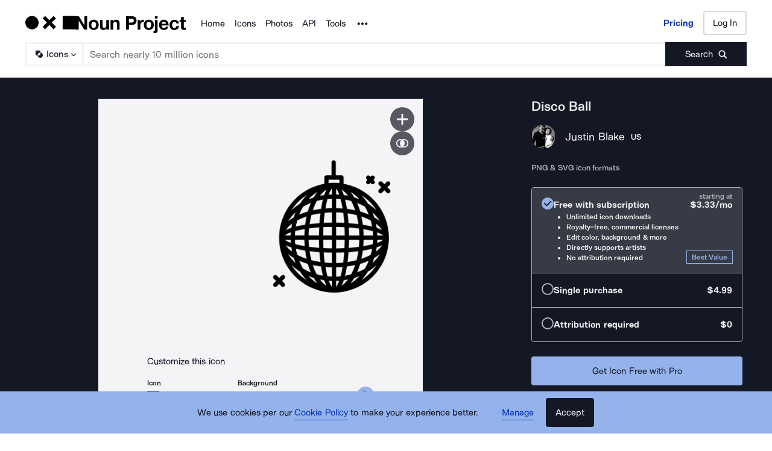

--- FILE ---
content_type: application/javascript; charset=UTF-8
request_url: https://thenounproject.com/_next/static/P2PP6QqgEqpUEwTdr_sx5/_buildManifest.js
body_size: 2119
content:
self.__BUILD_MANIFEST=function(c,s,t,e,a,o,i,n,p,u,h,r,k,d,b,f,g,m,l,j,y,v,I,T,_,S,L,w,A,E){return{__rewrites:{afterFiles:[],beforeFiles:[],fallback:[]},"/":[c,s,t,o,"static/chunks/pages/index-99834aac2574c589.js"],"/_error":["static/chunks/8537-5086efa2951cf7b5.js","static/chunks/pages/_error-02e18658cd525138.js"],"/_test/sentry":["static/chunks/pages/_test/sentry-56158d739a8683e0.js"],"/apps":[c,v,"static/chunks/pages/apps-1e08ff66fa4f072a.js"],"/browse/collection-icon/[slug]":[c,s,r,t,o,k,d,l,I,"static/chunks/pages/browse/collection-icon/[slug]-07d9d87d95b48e55.js"],"/browse/[type]/term/[term]":[c,s,b,r,t,o,n,f,k,d,j,l,T,g,"static/chunks/pages/browse/[type]/term/[term]-9033221f47c52ad9.js"],"/checkout/collection-icon/cpro-yearly/[iconSetId]":[c,s,e,t,a,i,p,"static/chunks/pages/checkout/collection-icon/cpro-yearly/[iconSetId]-e91be1bb545a6828.js"],"/checkout/icon/payment/[iconId]":[c,s,e,t,a,"static/chunks/pages/checkout/icon/payment/[iconId]-1e1d034b2f423aef.js"],"/checkout/icon/prepaid/[iconId]":["static/chunks/pages/checkout/icon/prepaid/[iconId]-9167cdb49a3545df.js"],"/checkout/icon/[checkoutType]/[iconId]":[c,s,e,t,a,"static/chunks/pages/checkout/icon/[checkoutType]/[iconId]-3a69851ea71ef13c.js"],"/checkout/photo/FULL_RES/[photoId]":["static/chunks/pages/checkout/photo/FULL_RES/[photoId]-425c51a16486013d.js"],"/checkout/photo/LARGE/[photoId]":["static/chunks/pages/checkout/photo/LARGE/[photoId]-960a1dca4a8dc76a.js"],"/checkout/photo/[checkoutType]":["static/chunks/pages/checkout/photo/[checkoutType]-5bba9860b5193cf1.js"],"/checkout/photo/[checkoutType]/[photoId]":[c,s,e,t,a,i,p,"static/chunks/pages/checkout/photo/[checkoutType]/[photoId]-ca3100f67388281e.js"],"/checkout/subscription/cpro-team/confirmation/[teamUsername]":[c,u,"static/chunks/pages/checkout/subscription/cpro-team/confirmation/[teamUsername]-0a39ecfe6bbc5590.js"],"/checkout/subscription/creative-pro/confirmation":["static/chunks/pages/checkout/subscription/creative-pro/confirmation-8ba2eb4eaba64e51.js"],"/checkout/subscription/creator-pro/confirmation":[c,u,"static/chunks/pages/checkout/subscription/creator-pro/confirmation-3183066cd9a7554b.js"],"/checkout/subscription/edu/confirmation":[c,u,"static/chunks/pages/checkout/subscription/edu/confirmation-e9ff03745c47aca6.js"],"/checkout/subscription/edu/payment":[c,s,e,t,a,"static/chunks/pages/checkout/subscription/edu/payment-7a3441de70fd0c1b.js"],"/checkout/subscription/icon-pro-team/confirmation":[c,u,"static/chunks/pages/checkout/subscription/icon-pro-team/confirmation-e760d05566a544ae.js"],"/checkout/subscription/individual/confirmation":[c,u,"static/chunks/pages/checkout/subscription/individual/confirmation-f9f82d9105cd3c92.js"],"/checkout/subscription/individual/payment/[checkoutType]":[c,s,e,t,a,i,p,"static/chunks/pages/checkout/subscription/individual/payment/[checkoutType]-49018a5e1c9ac611.js"],"/checkout/subscription/individual/plugin/[hostApp]/[checkoutType]":[c,s,e,t,a,i,p,"static/chunks/pages/checkout/subscription/individual/plugin/[hostApp]/[checkoutType]-51ea91c8974a8d4d.js"],"/checkout/subscription/team/change-seats":[c,s,e,t,a,"static/chunks/pages/checkout/subscription/team/change-seats-106aeabe5f200ff9.js"],"/checkout/subscription/team/name/[checkoutType]":["static/chunks/pages/checkout/subscription/team/name/[checkoutType]-d92a87a32bd3ae66.js"],"/checkout/subscription/team/payment/[checkoutType]/[teamName]/[numSeats]":[c,s,e,t,a,i,p,"static/chunks/pages/checkout/subscription/team/payment/[checkoutType]/[teamName]/[numSeats]-40a90f3fc2b4a4e3.js"],"/creator/[username]":[c,s,t,o,"static/chunks/pages/creator/[username]-f9ed71b0844743e2.js"],"/developers/api-documentation":[c,h,y,"static/chunks/pages/developers/api-documentation-63f5dc91f834f3dc.js"],"/developers/api-help":[c,h,y,"static/chunks/pages/developers/api-help-24f010bc03831f8a.js"],"/developers/apps-new":["static/chunks/ee8b1517-62a68c71d88f81bd.js",c,s,h,"static/chunks/5155-e4fc8ac978724a6e.js",t,i,y,"static/chunks/pages/developers/apps-new-915c7848b801b591.js"],"/for-figma":[c,v,"static/chunks/pages/for-figma-a18299649ef3df48.js"],"/icon/match/[slug]":[c,s,b,t,n,f,k,j,g,"static/chunks/pages/icon/match/[slug]-fc0e579fe167ebf6.js"],"/icon/[slug]":[c,s,b,t,n,f,_,g,"static/chunks/pages/icon/[slug]-6f5bad5df7f0241e.js"],"/icons":[c,s,t,o,S,"static/chunks/pages/icons-be7f0b11aa14404b.js"],"/kits/favorites/icon-sets":[c,s,h,t,o,L,"static/chunks/pages/kits/favorites/icon-sets-1290253c48d813d2.js"],"/kits/favorites/photos":[c,h,r,d,L,"static/chunks/pages/kits/favorites/photos-3c58eccfcf5a74b1.js"],"/marketing-api":[c,"static/chunks/pages/marketing-api-d60f77d85e59f3cc.js"],"/photo/[slug]":[c,s,t,I,_,"static/chunks/pages/photo/[slug]-fc25e2ac54059dc4.js"],"/photos":[c,s,t,o,S,"static/chunks/pages/photos-6716c21a71b65593.js"],"/pricing":[c,s,t,n,"static/chunks/pages/pricing-3d8a4c38834691c7.js"],"/search/[type]":[c,s,b,r,t,o,n,f,k,d,j,l,T,g,"static/chunks/pages/search/[type]-7fcb0e0313b1faed.js"],"/sitemap":[c,"static/chunks/pages/sitemap-3ed11b0deb2c7224.js"],"/sitemap/[category]":[c,"static/chunks/pages/sitemap/[category]-653fa723917efb7e.js"],"/thelist/designers-2025":[c,w,m,A,"static/chunks/pages/thelist/designers-2025-d5625f6e17229f36.js"],"/thelist/designers-2025/about":[c,"static/chunks/pages/thelist/designers-2025/about-54c8b7530fa131e8.js"],"/thelist/designers-2025/[designerSlug]":[c,m,E,"static/chunks/pages/thelist/designers-2025/[designerSlug]-7dc9f1e405d78436.js"],"/thelist/photographers-2025":[c,w,m,A,"static/chunks/pages/thelist/photographers-2025-70e0337931d6b339.js"],"/thelist/photographers-2025/about":[c,"static/chunks/pages/thelist/photographers-2025/about-9337a71e4560663d.js"],"/thelist/photographers-2025/[photographerSlug]":[c,m,E,"static/chunks/pages/thelist/photographers-2025/[photographerSlug]-c241c70e23ce00d0.js"],sortedPages:["/","/_app","/_error","/_test/sentry","/apps","/browse/collection-icon/[slug]","/browse/[type]/term/[term]","/checkout/collection-icon/cpro-yearly/[iconSetId]","/checkout/icon/payment/[iconId]","/checkout/icon/prepaid/[iconId]","/checkout/icon/[checkoutType]/[iconId]","/checkout/photo/FULL_RES/[photoId]","/checkout/photo/LARGE/[photoId]","/checkout/photo/[checkoutType]","/checkout/photo/[checkoutType]/[photoId]","/checkout/subscription/cpro-team/confirmation/[teamUsername]","/checkout/subscription/creative-pro/confirmation","/checkout/subscription/creator-pro/confirmation","/checkout/subscription/edu/confirmation","/checkout/subscription/edu/payment","/checkout/subscription/icon-pro-team/confirmation","/checkout/subscription/individual/confirmation","/checkout/subscription/individual/payment/[checkoutType]","/checkout/subscription/individual/plugin/[hostApp]/[checkoutType]","/checkout/subscription/team/change-seats","/checkout/subscription/team/name/[checkoutType]","/checkout/subscription/team/payment/[checkoutType]/[teamName]/[numSeats]","/creator/[username]","/developers/api-documentation","/developers/api-help","/developers/apps-new","/for-figma","/icon/match/[slug]","/icon/[slug]","/icons","/kits/favorites/icon-sets","/kits/favorites/photos","/marketing-api","/photo/[slug]","/photos","/pricing","/search/[type]","/sitemap","/sitemap/[category]","/thelist/designers-2025","/thelist/designers-2025/about","/thelist/designers-2025/[designerSlug]","/thelist/photographers-2025","/thelist/photographers-2025/about","/thelist/photographers-2025/[photographerSlug]"]}}("static/chunks/4593-3f47f2d4c0d27c74.js","static/chunks/9607-27a5c2e8e57248a3.js","static/chunks/2404-143f7945408e7ba9.js","static/chunks/7830-c7dd445c001f9367.js","static/chunks/4832-9a03e3a66eac104d.js","static/chunks/9995-04b79cfa793f3732.js","static/chunks/2690-a9a0f0736a583969.js","static/chunks/9550-c78fb1320473cfec.js","static/chunks/9439-dd4d65ed75391a74.js","static/chunks/2277-11f4fb4b92f10da3.js","static/chunks/1664-64dfa6076ed878ba.js","static/chunks/2599-93375d1fb5efb2a7.js","static/chunks/2432-7cafd8d4e3ae5e35.js","static/chunks/895-e519c2b4c22cb350.js","static/chunks/9627-912bee547203fb86.js","static/chunks/4655-e400ce345ce68d09.js","static/css/595c7f7eb7d11018.css","static/chunks/3670-75171213e34d05c9.js","static/chunks/7163-aa28ae80924da902.js","static/chunks/8009-c1d9d3ea8c98bcdc.js","static/chunks/4513-961be3ddc4f0eddb.js","static/chunks/7322-0ef6f9b6d6d2a68f.js","static/chunks/1666-57379e9618d4138a.js","static/chunks/6809-0bb2261443e41ce4.js","static/chunks/3387-6923e0a2e543e779.js","static/chunks/630-d3472c48d2b22067.js","static/chunks/9060-aa3480ef0d8023ed.js","static/chunks/160-ccfd9cfa34e01e72.js","static/chunks/7196-9cdb9beaa0f913b0.js","static/chunks/2379-e5f5734bd0f8e4d4.js"),self.__BUILD_MANIFEST_CB&&self.__BUILD_MANIFEST_CB();